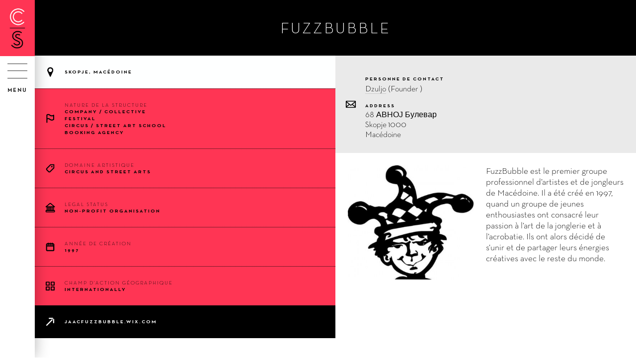

--- FILE ---
content_type: text/html; charset=utf-8
request_url: https://www.circostrada.org/fr/cshubble/element/fuzzbubble
body_size: 6795
content:
<!DOCTYPE html>
<!-- Sorry no IE7 support! -->
<!-- @see http://foundation.zurb.com/docs/index.html#basicHTMLMarkup -->
<!--[if IE 8]><html class="no-js lt-ie9" lang="fr" dir="ltr"> <![endif]-->
<!--[if gt IE 8]><!-->
<html class="no-js" lang="fr" dir="ltr">
<!--<![endif]-->
<head>
    <meta charset="utf-8" />
<link rel="shortcut icon" href="https://www.circostrada.org/sites/default/files/favicons/apple-touch-icon-180x180.png" type="image/png" />
<meta name="viewport" content="width=device-width, initial-scale=1.0" />
<meta http-equiv="ImageToolbar" content="false" />
<meta name="abstract" content="Circostrada is a European network for street arts and contemporary circus." />
<meta name="keywords" content="europe,circostrada,network,réseau,street arts,circus,arts de la rue,cirque,members,countries,france,hors les murs,developement,information,observation" />
<meta name="robots" content="follow, index" />
<meta name="rating" content="general" />
<link rel="image_src" href="https://www.circostrada.org/sites/all/themes/cs_f5theme/images/default-rs.png" />
<link rel="canonical" href="https://www.circostrada.org/fr/cshubble/element/fuzzbubble" />
<link rel="shortlink" href="https://www.circostrada.org/fr/node/759" />
<meta name="geo.position" content="48.865322;2.371136" />
<meta property="og:site_name" content="Circostrada" />
<meta property="og:type" content="non_profit" />
<meta property="og:title" content="Fuzzbubble" />
<meta property="og:url" content="https://www.circostrada.org/fr/cshubble/element/fuzzbubble" />
<meta property="og:updated_time" content="2016-08-04T11:01:51+02:00" />
<meta property="og:latitude" content="48.865322" />
<meta name="twitter:card" content="summary_large_image" />
<meta property="og:longitude" content="2.371136" />
<meta property="og:street_address" content="68, rue de la Folie Méricourt" />
<meta property="og:locality" content="Paris" />
<meta property="og:region" content="Paris" />
<meta property="og:postal_code" content="75011" />
<meta property="og:country_name" content="FRANCE" />
<meta property="og:email" content="circostradanetwork@horslesmurs.fr" />
<meta property="og:phone_number" content="+33155281002" />
<meta property="og:fax_number" content="+330155281011" />
<meta property="article:published_time" content="2016-07-18T12:12:01+02:00" />
<meta property="article:modified_time" content="2016-08-04T11:01:51+02:00" />
<meta name="msvalidate.01" content="5CA8396835371C5302112DB4437C0155" />
    <title>Fuzzbubble • Circostrada</title>
    <link rel="apple-touch-icon" sizes="180x180"
        href="/sites/all/themes/cs_f5theme/images/favicons/apple-touch-icon.png?v=yyyEav6d5A">
    <link rel="icon" type="image/png" href="/sites/all/themes/cs_f5theme/images/favicons/favicon-32x32.png?v=yyyEav6d5A"
        sizes="32x32">
    <link rel="icon" type="image/png" href="/sites/all/themes/cs_f5theme/images/favicons/favicon-16x16.png?v=yyyEav6d5A"
        sizes="16x16">
    <link rel="manifest" href="/sites/all/themes/cs_f5theme/images/favicons/manifest.json?v=yyyEav6d5A">
    <link rel="mask-icon" href="/sites/all/themes/cs_f5theme/images/favicons/safari-pinned-tab.svg?v=yyyEav6d5A"
        color="#000000">
    <link rel="shortcut icon" href="/sites/all/themes/cs_f5theme/images/favicons/favicon.ico?v=yyyEav6d5A">
    <meta name="msapplication-config"
        content="/sites/all/themes/cs_f5theme/images/favicons/browserconfig.xml?v=yyyEav6d5A">
    <link type="text/css" rel="stylesheet" href="https://www.circostrada.org/sites/default/files/css/css_kShW4RPmRstZ3SpIC-ZvVGNFVAi0WEMuCnI0ZkYIaFw.css" media="all" />
<link type="text/css" rel="stylesheet" href="https://www.circostrada.org/sites/default/files/css/css_cIb7_WwShDEyjC7TXXikGIxddzMxOdr2CK2fsyCHLxM.css" media="all" />
<link type="text/css" rel="stylesheet" href="https://www.circostrada.org/sites/default/files/css/css_Ew75GFDgmBd4GBPeiZrDGTdC_UmLbv6CqtXJFOVLjbk.css" media="all" />
<link type="text/css" rel="stylesheet" href="https://www.circostrada.org/sites/default/files/css/css_u_FC8w0uj3WuvyzxVvwK6OKenC7c4XeUdWZqmVfQc9I.css" media="all" />
    <script type="text/javascript" src="https://www.circostrada.org/sites/default/files/js/js_s7yA-hwRxnKty__ED6DuqmTMKG39xvpRyrtyCrbWH4M.js"></script>
<script type="text/javascript" src="https://www.circostrada.org/sites/default/files/js/js_K2y-yBZstsMMiBKE7B6dnG49Y-Ya0gTkHiZBci8IXcs.js"></script>
<script type="text/javascript" src="https://www.circostrada.org/sites/default/files/js/js_PcE-Y5H1BSQkUfXOtN1jBLWhia1XxPJMeTHJKKn6FB4.js"></script>
<script type="text/javascript" src="https://www.circostrada.org/sites/default/files/js/js_APQG-ZwxCd0vHAkMB-AvxQ-l4bFCD-4dW2TlUwCiCtQ.js"></script>
<script type="text/javascript">
<!--//--><![CDATA[//><!--
jQuery.extend(Drupal.settings, {"basePath":"\/","pathPrefix":"fr\/","setHasJsCookie":0,"ajaxPageState":{"theme":"cs_f5theme","theme_token":"McYxffUtIVOm3EzbLJu9LTdJB-Dh4ViNkTtyHZzorB8","js":{"sites\/all\/modules\/jquery_update\/replace\/jquery\/1.8\/jquery.min.js":1,"misc\/jquery-extend-3.4.0.js":1,"misc\/jquery-html-prefilter-3.5.0-backport.js":1,"misc\/jquery.once.js":1,"misc\/drupal.js":1,"sites\/all\/modules\/admin_menu\/admin_devel\/admin_devel.js":1,"sites\/all\/modules\/autoupload\/js\/autoupload.js":1,"public:\/\/languages\/fr_EcfcJH5Q3TEOGH0P2JmLWYiJVgfmb8P7v8Aqv-W5hew.js":1,"sites\/all\/modules\/field_group\/field_group.js":1,"sites\/all\/modules\/extlink\/js\/extlink.js":1,"sites\/all\/themes\/cs_f5theme\/dist\/js\/all.min.js":1},"css":{"modules\/system\/system.base.css":1,"modules\/system\/system.messages.css":1,"modules\/system\/system.theme.css":1,"modules\/field\/theme\/field.css":1,"sites\/all\/modules\/logintoboggan\/logintoboggan.css":1,"modules\/node\/node.css":1,"modules\/search\/search.css":1,"modules\/user\/user.css":1,"sites\/all\/modules\/extlink\/css\/extlink.css":1,"sites\/all\/modules\/views\/css\/views.css":1,"sites\/all\/modules\/ckeditor\/css\/ckeditor.css":1,"sites\/all\/modules\/ctools\/css\/ctools.css":1,"sites\/all\/modules\/getlocations\/modules\/getlocations_fields\/getlocations_fields.css":1,"sites\/all\/modules\/print\/print_ui\/css\/print_ui.theme.css":1,"modules\/locale\/locale.css":1,"sites\/all\/themes\/cs_f5theme\/dist\/css\/all.min.css":1,"sites\/all\/themes\/cs_f5theme\/dist\/css\/fred.css":1}},"field_group":{"div":"full"},"extlink":{"extTarget":"_blank","extClass":0,"extLabel":"(le lien est externe)","extImgClass":0,"extIconPlacement":"append","extSubdomains":1,"extExclude":"","extInclude":"","extCssExclude":"","extCssExplicit":"","extAlert":0,"extAlertText":"This link will take you to an external web site.","mailtoClass":0,"mailtoLabel":"(le lien envoie un courriel)","extUseFontAwesome":false}});
//--><!]]>
</script>
    <!--[if lt IE 9]>
  <script src="http://html5shiv.googlecode.com/svn/trunk/html5.js"></script>
  <![endif]-->
    <script type="text/javascript">
    var _paq = window._paq = window._paq || [];
    _paq.push(['trackPageView']);
    _paq.push(['enableLinkTracking']);
    (function() {
        var u = "https://audience.artcena.fr/";
        _paq.push(['setTrackerUrl', u + 'matomo.php']);
        _paq.push(['setSiteId', '9']);
        var d = document,
            g = d.createElement('script'),
            s = d.getElementsByTagName('script')[0];
        g.async = true;
        g.src = u + 'matomo.js';
        s.parentNode.insertBefore(g, s);
    })();
    </script>
</head>
<body class="html not-front not-logged-in no-sidebars page-node page-node- page-node-759 node-type-cs-hubble i18n-fr menuparent-neutre role-anonymous-user affichage-cs_hubble lang-fr section-cshubble" >
    <div class="skip-link">
        <a href="#main-content" class="element-invisible element-focusable">Aller au contenu principal</a>
    </div>
        
<!--.top-bar 2021 -->
<div id="menu_mobile" class="show-for-small-only">
	<div id="barre">
		<a href="/fr"><img src="/sites/all/themes/cs_f5theme/logo-mobile.png" /></a>
		<div class="bouton_menu_mobile">
			<div class="hamburger">
				<span></span>
				<span></span>
				<span></span>
				<span></span>
			</div>
		</div>
	</div>
	<div id="panel">
		<!--.l-barre -->
		<div class="top">
			<nav class="top-bar" data-topbar role="navigation">
				<section class="top-bar-section">
					  <div class="region region-barre">
    <div id="block-system-user-menu" class="block block-system left top-bar-section block-menu block-system-user-menu">

    
  <div class="content">
    <ul class="admin-menu"><li class="first last leaf"><a href="/fr/user/login" class="nodeloader login">Login</a></li>
</ul>  </div>
</div>
<div id="block-locale-language" class="block block-locale right top-bar-section block-locale-language">

    
  <div class="content">
    <ul class="language-switcher-locale-url"><li class="en first"><a href="/en/cshubble/element/fuzzbubble" class="language-link" xml:lang="en" title="Fuzzbubble">en</a></li>
<li class="fr last active"><a href="/fr/cshubble/element/fuzzbubble" class="language-link active" xml:lang="fr" title="Fuzzbubble">fr</a></li>
</ul>  </div>
</div>
  </div>
				</section>
			</nav>
		</div>
		<!--.l-barre -->
				<div class="drilldown">
			<div class="drilldown-container">
				<ul class="admin-menu"><li class="first expanded has-dropdown"><a href="/fr/missions-valeurs" class="dropdown-toggle" data-toggle="dropdown" data-target="#">À propos <span class="caret"></span></a><ul class="dropdown"><li class="first leaf"><a href="/fr/missions-valeurs">Missions et valeurs</a></li>
<li class="leaf"><a href="/fr/coordination-gouvernance">Coordination et gouvernance</a></li>
<li class="leaf"><a href="/fr/presentation">Présentation</a></li>
<li class="leaf"><a href="/fr/financeurs-partenaires">Financeurs et Partenaires</a></li>
<li class="last leaf"><a href="/fr/mentions-legales">Mentions légales</a></li>
</ul></li>
<li class="expanded has-dropdown"><a href="/fr/actions/connexions-internationales" class="dropdown-toggle" data-toggle="dropdown" data-target="#">Actions <span class="caret"></span></a><ul class="dropdown"><li class="first leaf"><a href="/fr/actions/connexions-internationales"> Connexions internationales</a></li>
<li class="leaf"><a href="/fr/actions/developpement-capacites">Développement des capacités</a></li>
<li class="leaf"><a href="/fr/actions/travail-plaidoyer">Travail de plaidoyer</a></li>
<li class="last leaf"><a href="/fr/actions-passees">Actions passées</a></li>
</ul></li>
<li class="expanded has-dropdown"><a href="/fr/members" class="dropdown-toggle" data-toggle="dropdown" data-target="#">Membres <span class="caret"></span></a><ul class="dropdown"><li class="first leaf"><a href="/fr/members">Carte</a></li>
<li class="leaf"><a href="/fr/members/list">Liste des membres</a></li>
<li class="leaf"><a href="/fr/etre-membre">Être membre</a></li>
<li class="last leaf"><a href="/fr/comment-devenir-membre">COMMENT DEVENIR MEMBRE ?</a></li>
</ul></li>
<li class="expanded has-dropdown"><a href="/fr/publications" class="dropdown-toggle" data-toggle="dropdown" data-target="#">Ressources <span class="caret"></span></a><ul class="dropdown"><li class="first leaf"><a href="/fr/publications">Publications</a></li>
<li class="leaf"><a href="/fr/blog">Blog</a></li>
<li class="leaf"><a href="/fr/ressources/medias">Médias</a></li>
<li class="last leaf"><a href="https://data.circostrada.org/" target="_blank">Circostradata</a></li>
</ul></li>
<li class="leaf"><a href="/fr/news">Actualités</a></li>
<li class="leaf"><a href="/fr/wf/fr/contact">Contact</a></li>
<li class="last leaf"><a href="/fr/wf/bounce-2026-apply-now-0">Bounce 2026 -  Apply now!</a></li>
</ul>			</div>
		</div>
		<div id="block-block-26" class="block block-block block-block-26">

    
  <div class="content">
    <div class="bloc-rs">
<div class="titre">Suivez-nous sur</div>
<ul class="liste_rs">
	<li><a class="facebook" href="https://www.facebook.com/CircostradaNetwork" target="_blank">Facebook</a></li>
	<li><a class="twitter" href="https://twitter.com/circostrada" target="_blank">Twitter</a></li>
	<li><a class="instagram" href="https://www.instagram.com/circostradanetwork/" target="_blank">Instagram</a></li>
	<li><a class="vimeo" href="https://vimeo.com/circostrada" target="_blank">Vimeo</a></li>
	<li><a class="linkedin" href="https://www.linkedin.com/company/circostrada" target="_blank">Linkedin</a></li>
</ul>
</div>

<div class="bloc-newsletter">
<a href="#" data-reveal-id="modal-newsletter">inscription à la newsletter</a>
</div>

<div class="bloc-leg">
<a href="/node/2210">mentions légales</a>
</div>  </div>
</div>
	</div>
</div>
<!--/.top-bar 2021 -->



<!--.page -->
<div role="document" class="page">



	<!--.l-header2021 -->
			<header role="banner" class="header_2021 show-for-medium-up">
			<div class="headerin">

				<!--.l-barre -->
				<div class="top">
				<nav class="top-bar" data-topbar role="navigation">
				<section class="top-bar-section">
				  <div class="region region-barre">
      <div class="region region-barre">
    <div id="block-system-user-menu" class="block block-system left top-bar-section block-menu block-system-user-menu">

    
  <div class="content">
    <ul class="admin-menu"><li class="first last leaf"><a href="/fr/user/login" class="nodeloader login">Login</a></li>
</ul>  </div>
</div>
<div id="block-locale-language" class="block block-locale right top-bar-section block-locale-language">

    
  <div class="content">
    <ul class="language-switcher-locale-url"><li class="en first"><a href="/en/cshubble/element/fuzzbubble" class="language-link" xml:lang="en" title="Fuzzbubble">en</a></li>
<li class="fr last active"><a href="/fr/cshubble/element/fuzzbubble" class="language-link active" xml:lang="fr" title="Fuzzbubble">fr</a></li>
</ul>  </div>
</div>
  </div>
  </div>
				</section>
				</nav>
				</div>
				<!--.l-barre -->

				<div class="group-logos">
					<div class="close_menu_overlay"></div>
					<div class="close_menu"></div>
					<div class="block-logo">
						<a id="logo" href="/fr"><img src="/sites/all/themes/cs_f5theme/logo.png" /></a>
					</div>
					<div class="block-logo-vertical">
						<a href="/fr"><img src="/sites/all/themes/cs_f5theme/logo-vertical.png" /></a>
					</div>
				</div>
				  <div class="region region-header-2021">
    <div id="block-block-28" class="block block-block bouton_menu block-block-28">

    
  <div class="content">
    <div class="hamburger"></div>
<div class="titre">menu</div>  </div>
</div>
<div id="block-menu-menu-menu-total" class="block block-menu block-menu-menu-menu-total">

    
  <div class="content">
    <ul class="admin-menu"><li class="first expanded has-dropdown"><a href="/fr/missions-valeurs" class="dropdown-toggle" data-toggle="dropdown" data-target="#">À propos <span class="caret"></span></a><ul class="dropdown"><li class="first leaf"><a href="/fr/missions-valeurs">Missions et valeurs</a></li>
<li class="leaf"><a href="/fr/coordination-gouvernance">Coordination et gouvernance</a></li>
<li class="leaf"><a href="/fr/presentation">Présentation</a></li>
<li class="leaf"><a href="/fr/financeurs-partenaires">Financeurs et Partenaires</a></li>
<li class="last leaf"><a href="/fr/mentions-legales">Mentions légales</a></li>
</ul></li>
<li class="expanded has-dropdown"><a href="/fr/actions/connexions-internationales" class="dropdown-toggle" data-toggle="dropdown" data-target="#">Actions <span class="caret"></span></a><ul class="dropdown"><li class="first leaf"><a href="/fr/actions/connexions-internationales"> Connexions internationales</a></li>
<li class="leaf"><a href="/fr/actions/developpement-capacites">Développement des capacités</a></li>
<li class="leaf"><a href="/fr/actions/travail-plaidoyer">Travail de plaidoyer</a></li>
<li class="last leaf"><a href="/fr/actions-passees">Actions passées</a></li>
</ul></li>
<li class="expanded has-dropdown"><a href="/fr/members" class="dropdown-toggle" data-toggle="dropdown" data-target="#">Membres <span class="caret"></span></a><ul class="dropdown"><li class="first leaf"><a href="/fr/members">Carte</a></li>
<li class="leaf"><a href="/fr/members/list">Liste des membres</a></li>
<li class="leaf"><a href="/fr/etre-membre">Être membre</a></li>
<li class="last leaf"><a href="/fr/comment-devenir-membre">COMMENT DEVENIR MEMBRE ?</a></li>
</ul></li>
<li class="expanded has-dropdown"><a href="/fr/publications" class="dropdown-toggle" data-toggle="dropdown" data-target="#">Ressources <span class="caret"></span></a><ul class="dropdown"><li class="first leaf"><a href="/fr/publications">Publications</a></li>
<li class="leaf"><a href="/fr/blog">Blog</a></li>
<li class="leaf"><a href="/fr/ressources/medias">Médias</a></li>
<li class="last leaf"><a href="https://data.circostrada.org/" target="_blank">Circostradata</a></li>
</ul></li>
<li class="leaf"><a href="/fr/news">Actualités</a></li>
<li class="leaf"><a href="/fr/wf/fr/contact">Contact</a></li>
<li class="last leaf"><a href="/fr/wf/bounce-2026-apply-now-0">Bounce 2026 -  Apply now!</a></li>
</ul>  </div>
</div>
<div id="block-block-26--2" class="block block-block block-block-26--2">

    
  <div class="content">
    <div class="bloc-rs">
<div class="titre">Suivez-nous sur</div>
<ul class="liste_rs">
	<li><a class="facebook" href="https://www.facebook.com/CircostradaNetwork" target="_blank">Facebook</a></li>
	<li><a class="twitter" href="https://twitter.com/circostrada" target="_blank">Twitter</a></li>
	<li><a class="instagram" href="https://www.instagram.com/circostradanetwork/" target="_blank">Instagram</a></li>
	<li><a class="vimeo" href="https://vimeo.com/circostrada" target="_blank">Vimeo</a></li>
	<li><a class="linkedin" href="https://www.linkedin.com/company/circostrada" target="_blank">Linkedin</a></li>
</ul>
</div>

<div class="bloc-newsletter">
<a href="#" data-reveal-id="modal-newsletter">inscription à la newsletter</a>
</div>

<div class="bloc-leg">
<a href="/node/2210">mentions légales</a>
</div>  </div>
</div>
  </div>
			</div>
		</header>
		<!--/.l-header2021 -->



	<!--.conteneur -->
	<div class="conteneur">

		<a class="ferme" href="javascript:void(0);">×</a>


		<!--.l-main -->
		<main role="main" class="main">


			<!--.l-messages -->
			
			<!--.title -->
						<!--.tabs -->
						<div id="tabs">
									</div>
			

			<!--.actions -->
			

			  <div class="region region-content">
    <div id="block-system-main" class="block block-system block-system-main">

    
  <div class="content">
    <div  about="/fr/cshubble/element/fuzzbubble" typeof="sioc:Item foaf:Document" class="zf-2col-stacked node node-cs-hubble view-mode-full  columns small-12" data-equalizer>

  
      <div class="row">
      <div class="columns large-12 group-header columns">
      <div class="titreshare"><div class="bloctitre"><h1>Fuzzbubble</h1></div></div>      </div>
    </div>
  
      <div class="row">
      <div class="columns large-6" >
      <div class="lieu">Skopje, Macédoine</div><div class="types"><div class="label-above">Nature de la structure</div><div><div class="gras">Company / Collective</div><div class="gras">Festival</div><div class="gras">Circus / Street art school</div><div class="gras">Booking agency</div></div></div><div class="discipline"><div class="label-above">Domaine artistique</div><div><div class="gras">Circus and Street arts</div></div></div><div class="legal"><div class="label-above">Legal Status</div><div><div class="gras">Non-profit organisation</div></div></div><div class="year"><div class="label-inline">Année de création</div><div><div class="gras">1997</div></div></div><div class="geo"><div class="label-above">Champ d’action géographique</div><div><div class="gras">Internationally</div></div></div><div class="lien"><a href="http://jaacfuzzbubble.wix.com/fuzzbubble" target="_blank">jaacfuzzbubble.wix.com</a></div>      </div>

      <div class="columns large-6" >
      <div class="contact"><div class="label-above gras">Personne de contact</div><a href="mailto:dzuljo@gmail.com ">Dzuljo</a> (Founder )<div class="label-above gras">Address</div><div class="location vcard"><div class="adr"><div class="street-address">68 АВНОЈ Булевар</div><span class="locality">Skopje</span>&nbsp;<span class="postal-code">1000</span><div class="country-name">Macédoine</div></div></div></div><div class="logo"><img typeof="foaf:Image" src="https://www.circostrada.org/sites/default/files/styles/width250/public/cshubble/fuzzbubble-cshubble.jpg?itok=cZWTpgmq" width="350" height="319" alt="" /></div><div class="texte"><p>FuzzBubble est le premier groupe professionnel d’artistes et de jongleurs de Macédoine. Il a été créé en 1997, quand un groupe de jeunes enthousiastes ont consacré leur passion à l’art de la jonglerie et à l’acrobatie. Ils ont alors décidé de s’unir et de partager leurs énergies créatives avec le reste du monde.</p>
</div>      </div>
    </div>
  
  
</div>

  </div>
</div>
  </div>

			<!--.pied de page -->
			<div id="pied">
				<div id="partie_1">
					<ul class='menu-pied'><li class="has-dropdown"><span class="dropdown-toggle nolink" data-toggle="dropdown" data-target="#" tabindex="0">QUI SOMMES-NOUS <span class="caret"></span></span><ul class="dropdown"><li class="first leaf"><a href="/fr/missions-valeurs">Missions et valeurs</a></li>
<li class="leaf"><a href="/fr/coordination-gouvernance">Coordination et gouvernance</a></li>
<li class="leaf"><a href="/fr/financeurs-partenaires">Financeurs et Partenaires</a></li>
<li class="last leaf"><a href="/fr/wf/fr/contact">L’équipe</a></li>
</ul></li>
<li class="has-dropdown"><span class="dropdown-toggle nolink" data-toggle="dropdown" data-target="#" tabindex="0">NOS ACTIONS <span class="caret"></span></span><ul class="dropdown"><li class="first leaf"><a href="/fr/activities">Actions</a></li>
<li class="leaf"><a href="/fr/publications">Ressources</a></li>
<li class="last leaf"><a href="/fr/news">Actualités</a></li>
</ul></li>
<li class="has-dropdown"><span class="dropdown-toggle nolink" data-toggle="dropdown" data-target="#" tabindex="0">LE RÉSEAU <span class="caret"></span></span><ul class="dropdown"><li class="first leaf"><a href="/fr/members/list">Nos membres</a></li>
<li class="last leaf"><a href="/fr/user/login">Se connecter</a></li>
</ul></li>
<li><div id="block-block-20" class="block block-block block-block-20">

    
  <div class="content">
    <div class="connect">
<div class="pied-titre">RESTONS CONNECTE.E.S</div>
<ul class="liste_rs">
	<li><a class="facebook" href="https://www.facebook.com/CircostradaNetwork" target="_blank">Facebook</a></li>
	<li><a class="twitter" href="https://twitter.com/circostrada" target="_blank">Twitter</a></li>
	<li><a class="instagram" href="https://www.instagram.com/circostradanetwork/" target="_blank">Instagram</a></li>
	<li><a class="vimeo" href="https://vimeo.com/circostrada" target="_blank">Vimeo</a></li>
	<li><a class="linkedin" href="https://www.linkedin.com/company/circostrada" target="_blank">Linkedin</a></li>
</ul>
</div>

<a href="#" class="bloc newsletter" data-reveal-id="modal-newsletter">
<div class="pied-titre">Inscrivez-vous à la newsletter !</div>
<button class="button">cliquez ici</button>
</a>

<div id="modal-newsletter" class="reveal-modal tiny" data-reveal aria-labelledby="modalTitle" aria-hidden="true" role="dialog">
 <iframe width="540" height="305" src="https://ebd20c15.sibforms.com/serve/[base64]" frameborder="0" scrolling="auto" allowfullscreen style="display: block;margin-left: auto;margin-right: auto;max-width: 100%;"></iframe>
  <a class="close-reveal-modal" aria-label="Close">&#215;</a>
</div>
  </div>
</div>
</li><li><div id="block-block-21" class="block block-block block-block-21">

    
  <div class="content">
    <div class="coordinateur">
<div class="pied-titre">Coordinateur</div>
<div class="logo">
<img src="/sites/all/themes/cs_f5theme/images/logo-artcena-2.jpg">
</div>
</div>

<div class="financeur">
<div class="pied-titre"> Financeurs</div>
<div class="logo">
<img src="/sites/all/themes/cs_f5theme/images/logo-un.jpg">
<img src="/sites/all/themes/cs_f5theme/images/logo-culture.png">
</div>
</div>  </div>
</div>
</li></ul>				</div>
			</div>


		</main>
		<!--/.l-main -->


		<!--.footer -->
		<footer id="footer">
			<div id="depart_url" style="display:none;"></div>
			<div id="depart_title" style="display:none;"></div>
			<div class="footerin small-12 columns">
			<div class='loader'><svg xmlns='http://www.w3.org/2000/svg' version='1.1' id='loader-1' x='0px' y='0px' width='40px' height='40px' viewBox='0 0 50 50' xml:space='preserve'><path fill='#ff6a00' d='M43.935 25.145c0-10.318-8.364-18.683-18.683-18.683 -10.318 0-18.683 8.365-18.683 18.683h4.068c0-8.071 6.543-14.615 14.615-14.615 8.072 0 14.615 6.543 14.615 14.615H43.935z'><animateTransform attributeType='xml' attributeName='transform' type='rotate' from='0 25 25' to='360 25 25' dur='0.6s' repeatCount='indefinite'/></path></svg></div>
			<div class="row">
			</div>
			</div>
		</footer>
		<!-- /footer -->


	</div>
	<!--/.conteneur -->


</div>
<!--/.page -->
        <!-- Chargement Google Maps API -->
<script>
  window.googleMapsReady = false;
  function initGoogleMaps() {
    window.googleMapsReady = true;
    // Re-déclencher les behaviors Drupal pour les cartes après le chargement de l'API
    if (typeof Drupal !== 'undefined' && Drupal.behaviors) {
      if (typeof Drupal.behaviors.mapMembres !== 'undefined') {
        Drupal.behaviors.mapMembres.attach(document, Drupal.settings);
      }
      if (typeof Drupal.behaviors.map !== 'undefined') {
        Drupal.behaviors.map.attach(document, Drupal.settings);
      }
    }
  }
</script>
<script async defer
  src="https://maps.googleapis.com/maps/api/js?key=AIzaSyA1Xyek1MQIvzeNGzyYWfRHilZ9sYC5hlU&libraries=places&loading=async&callback=initGoogleMaps">
</script>
    <script>
    (function($, Drupal, window, document, undefined) {
        $(document).foundation();
    })(jQuery, Drupal, this, this.document);
    </script>
</body>
</html>


--- FILE ---
content_type: text/html; charset=utf-8
request_url: https://www.google.com/recaptcha/api2/anchor?ar=1&k=6Lffs28UAAAAAOGOjPbyX-LERR0nIWHC-vJtlKGS&co=aHR0cHM6Ly9lYmQyMGMxNS5zaWJmb3Jtcy5jb206NDQz&hl=fr&v=PoyoqOPhxBO7pBk68S4YbpHZ&size=normal&anchor-ms=20000&execute-ms=30000&cb=9juva6zbrqax
body_size: 49563
content:
<!DOCTYPE HTML><html dir="ltr" lang="fr"><head><meta http-equiv="Content-Type" content="text/html; charset=UTF-8">
<meta http-equiv="X-UA-Compatible" content="IE=edge">
<title>reCAPTCHA</title>
<style type="text/css">
/* cyrillic-ext */
@font-face {
  font-family: 'Roboto';
  font-style: normal;
  font-weight: 400;
  font-stretch: 100%;
  src: url(//fonts.gstatic.com/s/roboto/v48/KFO7CnqEu92Fr1ME7kSn66aGLdTylUAMa3GUBHMdazTgWw.woff2) format('woff2');
  unicode-range: U+0460-052F, U+1C80-1C8A, U+20B4, U+2DE0-2DFF, U+A640-A69F, U+FE2E-FE2F;
}
/* cyrillic */
@font-face {
  font-family: 'Roboto';
  font-style: normal;
  font-weight: 400;
  font-stretch: 100%;
  src: url(//fonts.gstatic.com/s/roboto/v48/KFO7CnqEu92Fr1ME7kSn66aGLdTylUAMa3iUBHMdazTgWw.woff2) format('woff2');
  unicode-range: U+0301, U+0400-045F, U+0490-0491, U+04B0-04B1, U+2116;
}
/* greek-ext */
@font-face {
  font-family: 'Roboto';
  font-style: normal;
  font-weight: 400;
  font-stretch: 100%;
  src: url(//fonts.gstatic.com/s/roboto/v48/KFO7CnqEu92Fr1ME7kSn66aGLdTylUAMa3CUBHMdazTgWw.woff2) format('woff2');
  unicode-range: U+1F00-1FFF;
}
/* greek */
@font-face {
  font-family: 'Roboto';
  font-style: normal;
  font-weight: 400;
  font-stretch: 100%;
  src: url(//fonts.gstatic.com/s/roboto/v48/KFO7CnqEu92Fr1ME7kSn66aGLdTylUAMa3-UBHMdazTgWw.woff2) format('woff2');
  unicode-range: U+0370-0377, U+037A-037F, U+0384-038A, U+038C, U+038E-03A1, U+03A3-03FF;
}
/* math */
@font-face {
  font-family: 'Roboto';
  font-style: normal;
  font-weight: 400;
  font-stretch: 100%;
  src: url(//fonts.gstatic.com/s/roboto/v48/KFO7CnqEu92Fr1ME7kSn66aGLdTylUAMawCUBHMdazTgWw.woff2) format('woff2');
  unicode-range: U+0302-0303, U+0305, U+0307-0308, U+0310, U+0312, U+0315, U+031A, U+0326-0327, U+032C, U+032F-0330, U+0332-0333, U+0338, U+033A, U+0346, U+034D, U+0391-03A1, U+03A3-03A9, U+03B1-03C9, U+03D1, U+03D5-03D6, U+03F0-03F1, U+03F4-03F5, U+2016-2017, U+2034-2038, U+203C, U+2040, U+2043, U+2047, U+2050, U+2057, U+205F, U+2070-2071, U+2074-208E, U+2090-209C, U+20D0-20DC, U+20E1, U+20E5-20EF, U+2100-2112, U+2114-2115, U+2117-2121, U+2123-214F, U+2190, U+2192, U+2194-21AE, U+21B0-21E5, U+21F1-21F2, U+21F4-2211, U+2213-2214, U+2216-22FF, U+2308-230B, U+2310, U+2319, U+231C-2321, U+2336-237A, U+237C, U+2395, U+239B-23B7, U+23D0, U+23DC-23E1, U+2474-2475, U+25AF, U+25B3, U+25B7, U+25BD, U+25C1, U+25CA, U+25CC, U+25FB, U+266D-266F, U+27C0-27FF, U+2900-2AFF, U+2B0E-2B11, U+2B30-2B4C, U+2BFE, U+3030, U+FF5B, U+FF5D, U+1D400-1D7FF, U+1EE00-1EEFF;
}
/* symbols */
@font-face {
  font-family: 'Roboto';
  font-style: normal;
  font-weight: 400;
  font-stretch: 100%;
  src: url(//fonts.gstatic.com/s/roboto/v48/KFO7CnqEu92Fr1ME7kSn66aGLdTylUAMaxKUBHMdazTgWw.woff2) format('woff2');
  unicode-range: U+0001-000C, U+000E-001F, U+007F-009F, U+20DD-20E0, U+20E2-20E4, U+2150-218F, U+2190, U+2192, U+2194-2199, U+21AF, U+21E6-21F0, U+21F3, U+2218-2219, U+2299, U+22C4-22C6, U+2300-243F, U+2440-244A, U+2460-24FF, U+25A0-27BF, U+2800-28FF, U+2921-2922, U+2981, U+29BF, U+29EB, U+2B00-2BFF, U+4DC0-4DFF, U+FFF9-FFFB, U+10140-1018E, U+10190-1019C, U+101A0, U+101D0-101FD, U+102E0-102FB, U+10E60-10E7E, U+1D2C0-1D2D3, U+1D2E0-1D37F, U+1F000-1F0FF, U+1F100-1F1AD, U+1F1E6-1F1FF, U+1F30D-1F30F, U+1F315, U+1F31C, U+1F31E, U+1F320-1F32C, U+1F336, U+1F378, U+1F37D, U+1F382, U+1F393-1F39F, U+1F3A7-1F3A8, U+1F3AC-1F3AF, U+1F3C2, U+1F3C4-1F3C6, U+1F3CA-1F3CE, U+1F3D4-1F3E0, U+1F3ED, U+1F3F1-1F3F3, U+1F3F5-1F3F7, U+1F408, U+1F415, U+1F41F, U+1F426, U+1F43F, U+1F441-1F442, U+1F444, U+1F446-1F449, U+1F44C-1F44E, U+1F453, U+1F46A, U+1F47D, U+1F4A3, U+1F4B0, U+1F4B3, U+1F4B9, U+1F4BB, U+1F4BF, U+1F4C8-1F4CB, U+1F4D6, U+1F4DA, U+1F4DF, U+1F4E3-1F4E6, U+1F4EA-1F4ED, U+1F4F7, U+1F4F9-1F4FB, U+1F4FD-1F4FE, U+1F503, U+1F507-1F50B, U+1F50D, U+1F512-1F513, U+1F53E-1F54A, U+1F54F-1F5FA, U+1F610, U+1F650-1F67F, U+1F687, U+1F68D, U+1F691, U+1F694, U+1F698, U+1F6AD, U+1F6B2, U+1F6B9-1F6BA, U+1F6BC, U+1F6C6-1F6CF, U+1F6D3-1F6D7, U+1F6E0-1F6EA, U+1F6F0-1F6F3, U+1F6F7-1F6FC, U+1F700-1F7FF, U+1F800-1F80B, U+1F810-1F847, U+1F850-1F859, U+1F860-1F887, U+1F890-1F8AD, U+1F8B0-1F8BB, U+1F8C0-1F8C1, U+1F900-1F90B, U+1F93B, U+1F946, U+1F984, U+1F996, U+1F9E9, U+1FA00-1FA6F, U+1FA70-1FA7C, U+1FA80-1FA89, U+1FA8F-1FAC6, U+1FACE-1FADC, U+1FADF-1FAE9, U+1FAF0-1FAF8, U+1FB00-1FBFF;
}
/* vietnamese */
@font-face {
  font-family: 'Roboto';
  font-style: normal;
  font-weight: 400;
  font-stretch: 100%;
  src: url(//fonts.gstatic.com/s/roboto/v48/KFO7CnqEu92Fr1ME7kSn66aGLdTylUAMa3OUBHMdazTgWw.woff2) format('woff2');
  unicode-range: U+0102-0103, U+0110-0111, U+0128-0129, U+0168-0169, U+01A0-01A1, U+01AF-01B0, U+0300-0301, U+0303-0304, U+0308-0309, U+0323, U+0329, U+1EA0-1EF9, U+20AB;
}
/* latin-ext */
@font-face {
  font-family: 'Roboto';
  font-style: normal;
  font-weight: 400;
  font-stretch: 100%;
  src: url(//fonts.gstatic.com/s/roboto/v48/KFO7CnqEu92Fr1ME7kSn66aGLdTylUAMa3KUBHMdazTgWw.woff2) format('woff2');
  unicode-range: U+0100-02BA, U+02BD-02C5, U+02C7-02CC, U+02CE-02D7, U+02DD-02FF, U+0304, U+0308, U+0329, U+1D00-1DBF, U+1E00-1E9F, U+1EF2-1EFF, U+2020, U+20A0-20AB, U+20AD-20C0, U+2113, U+2C60-2C7F, U+A720-A7FF;
}
/* latin */
@font-face {
  font-family: 'Roboto';
  font-style: normal;
  font-weight: 400;
  font-stretch: 100%;
  src: url(//fonts.gstatic.com/s/roboto/v48/KFO7CnqEu92Fr1ME7kSn66aGLdTylUAMa3yUBHMdazQ.woff2) format('woff2');
  unicode-range: U+0000-00FF, U+0131, U+0152-0153, U+02BB-02BC, U+02C6, U+02DA, U+02DC, U+0304, U+0308, U+0329, U+2000-206F, U+20AC, U+2122, U+2191, U+2193, U+2212, U+2215, U+FEFF, U+FFFD;
}
/* cyrillic-ext */
@font-face {
  font-family: 'Roboto';
  font-style: normal;
  font-weight: 500;
  font-stretch: 100%;
  src: url(//fonts.gstatic.com/s/roboto/v48/KFO7CnqEu92Fr1ME7kSn66aGLdTylUAMa3GUBHMdazTgWw.woff2) format('woff2');
  unicode-range: U+0460-052F, U+1C80-1C8A, U+20B4, U+2DE0-2DFF, U+A640-A69F, U+FE2E-FE2F;
}
/* cyrillic */
@font-face {
  font-family: 'Roboto';
  font-style: normal;
  font-weight: 500;
  font-stretch: 100%;
  src: url(//fonts.gstatic.com/s/roboto/v48/KFO7CnqEu92Fr1ME7kSn66aGLdTylUAMa3iUBHMdazTgWw.woff2) format('woff2');
  unicode-range: U+0301, U+0400-045F, U+0490-0491, U+04B0-04B1, U+2116;
}
/* greek-ext */
@font-face {
  font-family: 'Roboto';
  font-style: normal;
  font-weight: 500;
  font-stretch: 100%;
  src: url(//fonts.gstatic.com/s/roboto/v48/KFO7CnqEu92Fr1ME7kSn66aGLdTylUAMa3CUBHMdazTgWw.woff2) format('woff2');
  unicode-range: U+1F00-1FFF;
}
/* greek */
@font-face {
  font-family: 'Roboto';
  font-style: normal;
  font-weight: 500;
  font-stretch: 100%;
  src: url(//fonts.gstatic.com/s/roboto/v48/KFO7CnqEu92Fr1ME7kSn66aGLdTylUAMa3-UBHMdazTgWw.woff2) format('woff2');
  unicode-range: U+0370-0377, U+037A-037F, U+0384-038A, U+038C, U+038E-03A1, U+03A3-03FF;
}
/* math */
@font-face {
  font-family: 'Roboto';
  font-style: normal;
  font-weight: 500;
  font-stretch: 100%;
  src: url(//fonts.gstatic.com/s/roboto/v48/KFO7CnqEu92Fr1ME7kSn66aGLdTylUAMawCUBHMdazTgWw.woff2) format('woff2');
  unicode-range: U+0302-0303, U+0305, U+0307-0308, U+0310, U+0312, U+0315, U+031A, U+0326-0327, U+032C, U+032F-0330, U+0332-0333, U+0338, U+033A, U+0346, U+034D, U+0391-03A1, U+03A3-03A9, U+03B1-03C9, U+03D1, U+03D5-03D6, U+03F0-03F1, U+03F4-03F5, U+2016-2017, U+2034-2038, U+203C, U+2040, U+2043, U+2047, U+2050, U+2057, U+205F, U+2070-2071, U+2074-208E, U+2090-209C, U+20D0-20DC, U+20E1, U+20E5-20EF, U+2100-2112, U+2114-2115, U+2117-2121, U+2123-214F, U+2190, U+2192, U+2194-21AE, U+21B0-21E5, U+21F1-21F2, U+21F4-2211, U+2213-2214, U+2216-22FF, U+2308-230B, U+2310, U+2319, U+231C-2321, U+2336-237A, U+237C, U+2395, U+239B-23B7, U+23D0, U+23DC-23E1, U+2474-2475, U+25AF, U+25B3, U+25B7, U+25BD, U+25C1, U+25CA, U+25CC, U+25FB, U+266D-266F, U+27C0-27FF, U+2900-2AFF, U+2B0E-2B11, U+2B30-2B4C, U+2BFE, U+3030, U+FF5B, U+FF5D, U+1D400-1D7FF, U+1EE00-1EEFF;
}
/* symbols */
@font-face {
  font-family: 'Roboto';
  font-style: normal;
  font-weight: 500;
  font-stretch: 100%;
  src: url(//fonts.gstatic.com/s/roboto/v48/KFO7CnqEu92Fr1ME7kSn66aGLdTylUAMaxKUBHMdazTgWw.woff2) format('woff2');
  unicode-range: U+0001-000C, U+000E-001F, U+007F-009F, U+20DD-20E0, U+20E2-20E4, U+2150-218F, U+2190, U+2192, U+2194-2199, U+21AF, U+21E6-21F0, U+21F3, U+2218-2219, U+2299, U+22C4-22C6, U+2300-243F, U+2440-244A, U+2460-24FF, U+25A0-27BF, U+2800-28FF, U+2921-2922, U+2981, U+29BF, U+29EB, U+2B00-2BFF, U+4DC0-4DFF, U+FFF9-FFFB, U+10140-1018E, U+10190-1019C, U+101A0, U+101D0-101FD, U+102E0-102FB, U+10E60-10E7E, U+1D2C0-1D2D3, U+1D2E0-1D37F, U+1F000-1F0FF, U+1F100-1F1AD, U+1F1E6-1F1FF, U+1F30D-1F30F, U+1F315, U+1F31C, U+1F31E, U+1F320-1F32C, U+1F336, U+1F378, U+1F37D, U+1F382, U+1F393-1F39F, U+1F3A7-1F3A8, U+1F3AC-1F3AF, U+1F3C2, U+1F3C4-1F3C6, U+1F3CA-1F3CE, U+1F3D4-1F3E0, U+1F3ED, U+1F3F1-1F3F3, U+1F3F5-1F3F7, U+1F408, U+1F415, U+1F41F, U+1F426, U+1F43F, U+1F441-1F442, U+1F444, U+1F446-1F449, U+1F44C-1F44E, U+1F453, U+1F46A, U+1F47D, U+1F4A3, U+1F4B0, U+1F4B3, U+1F4B9, U+1F4BB, U+1F4BF, U+1F4C8-1F4CB, U+1F4D6, U+1F4DA, U+1F4DF, U+1F4E3-1F4E6, U+1F4EA-1F4ED, U+1F4F7, U+1F4F9-1F4FB, U+1F4FD-1F4FE, U+1F503, U+1F507-1F50B, U+1F50D, U+1F512-1F513, U+1F53E-1F54A, U+1F54F-1F5FA, U+1F610, U+1F650-1F67F, U+1F687, U+1F68D, U+1F691, U+1F694, U+1F698, U+1F6AD, U+1F6B2, U+1F6B9-1F6BA, U+1F6BC, U+1F6C6-1F6CF, U+1F6D3-1F6D7, U+1F6E0-1F6EA, U+1F6F0-1F6F3, U+1F6F7-1F6FC, U+1F700-1F7FF, U+1F800-1F80B, U+1F810-1F847, U+1F850-1F859, U+1F860-1F887, U+1F890-1F8AD, U+1F8B0-1F8BB, U+1F8C0-1F8C1, U+1F900-1F90B, U+1F93B, U+1F946, U+1F984, U+1F996, U+1F9E9, U+1FA00-1FA6F, U+1FA70-1FA7C, U+1FA80-1FA89, U+1FA8F-1FAC6, U+1FACE-1FADC, U+1FADF-1FAE9, U+1FAF0-1FAF8, U+1FB00-1FBFF;
}
/* vietnamese */
@font-face {
  font-family: 'Roboto';
  font-style: normal;
  font-weight: 500;
  font-stretch: 100%;
  src: url(//fonts.gstatic.com/s/roboto/v48/KFO7CnqEu92Fr1ME7kSn66aGLdTylUAMa3OUBHMdazTgWw.woff2) format('woff2');
  unicode-range: U+0102-0103, U+0110-0111, U+0128-0129, U+0168-0169, U+01A0-01A1, U+01AF-01B0, U+0300-0301, U+0303-0304, U+0308-0309, U+0323, U+0329, U+1EA0-1EF9, U+20AB;
}
/* latin-ext */
@font-face {
  font-family: 'Roboto';
  font-style: normal;
  font-weight: 500;
  font-stretch: 100%;
  src: url(//fonts.gstatic.com/s/roboto/v48/KFO7CnqEu92Fr1ME7kSn66aGLdTylUAMa3KUBHMdazTgWw.woff2) format('woff2');
  unicode-range: U+0100-02BA, U+02BD-02C5, U+02C7-02CC, U+02CE-02D7, U+02DD-02FF, U+0304, U+0308, U+0329, U+1D00-1DBF, U+1E00-1E9F, U+1EF2-1EFF, U+2020, U+20A0-20AB, U+20AD-20C0, U+2113, U+2C60-2C7F, U+A720-A7FF;
}
/* latin */
@font-face {
  font-family: 'Roboto';
  font-style: normal;
  font-weight: 500;
  font-stretch: 100%;
  src: url(//fonts.gstatic.com/s/roboto/v48/KFO7CnqEu92Fr1ME7kSn66aGLdTylUAMa3yUBHMdazQ.woff2) format('woff2');
  unicode-range: U+0000-00FF, U+0131, U+0152-0153, U+02BB-02BC, U+02C6, U+02DA, U+02DC, U+0304, U+0308, U+0329, U+2000-206F, U+20AC, U+2122, U+2191, U+2193, U+2212, U+2215, U+FEFF, U+FFFD;
}
/* cyrillic-ext */
@font-face {
  font-family: 'Roboto';
  font-style: normal;
  font-weight: 900;
  font-stretch: 100%;
  src: url(//fonts.gstatic.com/s/roboto/v48/KFO7CnqEu92Fr1ME7kSn66aGLdTylUAMa3GUBHMdazTgWw.woff2) format('woff2');
  unicode-range: U+0460-052F, U+1C80-1C8A, U+20B4, U+2DE0-2DFF, U+A640-A69F, U+FE2E-FE2F;
}
/* cyrillic */
@font-face {
  font-family: 'Roboto';
  font-style: normal;
  font-weight: 900;
  font-stretch: 100%;
  src: url(//fonts.gstatic.com/s/roboto/v48/KFO7CnqEu92Fr1ME7kSn66aGLdTylUAMa3iUBHMdazTgWw.woff2) format('woff2');
  unicode-range: U+0301, U+0400-045F, U+0490-0491, U+04B0-04B1, U+2116;
}
/* greek-ext */
@font-face {
  font-family: 'Roboto';
  font-style: normal;
  font-weight: 900;
  font-stretch: 100%;
  src: url(//fonts.gstatic.com/s/roboto/v48/KFO7CnqEu92Fr1ME7kSn66aGLdTylUAMa3CUBHMdazTgWw.woff2) format('woff2');
  unicode-range: U+1F00-1FFF;
}
/* greek */
@font-face {
  font-family: 'Roboto';
  font-style: normal;
  font-weight: 900;
  font-stretch: 100%;
  src: url(//fonts.gstatic.com/s/roboto/v48/KFO7CnqEu92Fr1ME7kSn66aGLdTylUAMa3-UBHMdazTgWw.woff2) format('woff2');
  unicode-range: U+0370-0377, U+037A-037F, U+0384-038A, U+038C, U+038E-03A1, U+03A3-03FF;
}
/* math */
@font-face {
  font-family: 'Roboto';
  font-style: normal;
  font-weight: 900;
  font-stretch: 100%;
  src: url(//fonts.gstatic.com/s/roboto/v48/KFO7CnqEu92Fr1ME7kSn66aGLdTylUAMawCUBHMdazTgWw.woff2) format('woff2');
  unicode-range: U+0302-0303, U+0305, U+0307-0308, U+0310, U+0312, U+0315, U+031A, U+0326-0327, U+032C, U+032F-0330, U+0332-0333, U+0338, U+033A, U+0346, U+034D, U+0391-03A1, U+03A3-03A9, U+03B1-03C9, U+03D1, U+03D5-03D6, U+03F0-03F1, U+03F4-03F5, U+2016-2017, U+2034-2038, U+203C, U+2040, U+2043, U+2047, U+2050, U+2057, U+205F, U+2070-2071, U+2074-208E, U+2090-209C, U+20D0-20DC, U+20E1, U+20E5-20EF, U+2100-2112, U+2114-2115, U+2117-2121, U+2123-214F, U+2190, U+2192, U+2194-21AE, U+21B0-21E5, U+21F1-21F2, U+21F4-2211, U+2213-2214, U+2216-22FF, U+2308-230B, U+2310, U+2319, U+231C-2321, U+2336-237A, U+237C, U+2395, U+239B-23B7, U+23D0, U+23DC-23E1, U+2474-2475, U+25AF, U+25B3, U+25B7, U+25BD, U+25C1, U+25CA, U+25CC, U+25FB, U+266D-266F, U+27C0-27FF, U+2900-2AFF, U+2B0E-2B11, U+2B30-2B4C, U+2BFE, U+3030, U+FF5B, U+FF5D, U+1D400-1D7FF, U+1EE00-1EEFF;
}
/* symbols */
@font-face {
  font-family: 'Roboto';
  font-style: normal;
  font-weight: 900;
  font-stretch: 100%;
  src: url(//fonts.gstatic.com/s/roboto/v48/KFO7CnqEu92Fr1ME7kSn66aGLdTylUAMaxKUBHMdazTgWw.woff2) format('woff2');
  unicode-range: U+0001-000C, U+000E-001F, U+007F-009F, U+20DD-20E0, U+20E2-20E4, U+2150-218F, U+2190, U+2192, U+2194-2199, U+21AF, U+21E6-21F0, U+21F3, U+2218-2219, U+2299, U+22C4-22C6, U+2300-243F, U+2440-244A, U+2460-24FF, U+25A0-27BF, U+2800-28FF, U+2921-2922, U+2981, U+29BF, U+29EB, U+2B00-2BFF, U+4DC0-4DFF, U+FFF9-FFFB, U+10140-1018E, U+10190-1019C, U+101A0, U+101D0-101FD, U+102E0-102FB, U+10E60-10E7E, U+1D2C0-1D2D3, U+1D2E0-1D37F, U+1F000-1F0FF, U+1F100-1F1AD, U+1F1E6-1F1FF, U+1F30D-1F30F, U+1F315, U+1F31C, U+1F31E, U+1F320-1F32C, U+1F336, U+1F378, U+1F37D, U+1F382, U+1F393-1F39F, U+1F3A7-1F3A8, U+1F3AC-1F3AF, U+1F3C2, U+1F3C4-1F3C6, U+1F3CA-1F3CE, U+1F3D4-1F3E0, U+1F3ED, U+1F3F1-1F3F3, U+1F3F5-1F3F7, U+1F408, U+1F415, U+1F41F, U+1F426, U+1F43F, U+1F441-1F442, U+1F444, U+1F446-1F449, U+1F44C-1F44E, U+1F453, U+1F46A, U+1F47D, U+1F4A3, U+1F4B0, U+1F4B3, U+1F4B9, U+1F4BB, U+1F4BF, U+1F4C8-1F4CB, U+1F4D6, U+1F4DA, U+1F4DF, U+1F4E3-1F4E6, U+1F4EA-1F4ED, U+1F4F7, U+1F4F9-1F4FB, U+1F4FD-1F4FE, U+1F503, U+1F507-1F50B, U+1F50D, U+1F512-1F513, U+1F53E-1F54A, U+1F54F-1F5FA, U+1F610, U+1F650-1F67F, U+1F687, U+1F68D, U+1F691, U+1F694, U+1F698, U+1F6AD, U+1F6B2, U+1F6B9-1F6BA, U+1F6BC, U+1F6C6-1F6CF, U+1F6D3-1F6D7, U+1F6E0-1F6EA, U+1F6F0-1F6F3, U+1F6F7-1F6FC, U+1F700-1F7FF, U+1F800-1F80B, U+1F810-1F847, U+1F850-1F859, U+1F860-1F887, U+1F890-1F8AD, U+1F8B0-1F8BB, U+1F8C0-1F8C1, U+1F900-1F90B, U+1F93B, U+1F946, U+1F984, U+1F996, U+1F9E9, U+1FA00-1FA6F, U+1FA70-1FA7C, U+1FA80-1FA89, U+1FA8F-1FAC6, U+1FACE-1FADC, U+1FADF-1FAE9, U+1FAF0-1FAF8, U+1FB00-1FBFF;
}
/* vietnamese */
@font-face {
  font-family: 'Roboto';
  font-style: normal;
  font-weight: 900;
  font-stretch: 100%;
  src: url(//fonts.gstatic.com/s/roboto/v48/KFO7CnqEu92Fr1ME7kSn66aGLdTylUAMa3OUBHMdazTgWw.woff2) format('woff2');
  unicode-range: U+0102-0103, U+0110-0111, U+0128-0129, U+0168-0169, U+01A0-01A1, U+01AF-01B0, U+0300-0301, U+0303-0304, U+0308-0309, U+0323, U+0329, U+1EA0-1EF9, U+20AB;
}
/* latin-ext */
@font-face {
  font-family: 'Roboto';
  font-style: normal;
  font-weight: 900;
  font-stretch: 100%;
  src: url(//fonts.gstatic.com/s/roboto/v48/KFO7CnqEu92Fr1ME7kSn66aGLdTylUAMa3KUBHMdazTgWw.woff2) format('woff2');
  unicode-range: U+0100-02BA, U+02BD-02C5, U+02C7-02CC, U+02CE-02D7, U+02DD-02FF, U+0304, U+0308, U+0329, U+1D00-1DBF, U+1E00-1E9F, U+1EF2-1EFF, U+2020, U+20A0-20AB, U+20AD-20C0, U+2113, U+2C60-2C7F, U+A720-A7FF;
}
/* latin */
@font-face {
  font-family: 'Roboto';
  font-style: normal;
  font-weight: 900;
  font-stretch: 100%;
  src: url(//fonts.gstatic.com/s/roboto/v48/KFO7CnqEu92Fr1ME7kSn66aGLdTylUAMa3yUBHMdazQ.woff2) format('woff2');
  unicode-range: U+0000-00FF, U+0131, U+0152-0153, U+02BB-02BC, U+02C6, U+02DA, U+02DC, U+0304, U+0308, U+0329, U+2000-206F, U+20AC, U+2122, U+2191, U+2193, U+2212, U+2215, U+FEFF, U+FFFD;
}

</style>
<link rel="stylesheet" type="text/css" href="https://www.gstatic.com/recaptcha/releases/PoyoqOPhxBO7pBk68S4YbpHZ/styles__ltr.css">
<script nonce="zB37pf6aEBmrmUl-9tvRjw" type="text/javascript">window['__recaptcha_api'] = 'https://www.google.com/recaptcha/api2/';</script>
<script type="text/javascript" src="https://www.gstatic.com/recaptcha/releases/PoyoqOPhxBO7pBk68S4YbpHZ/recaptcha__fr.js" nonce="zB37pf6aEBmrmUl-9tvRjw">
      
    </script></head>
<body><div id="rc-anchor-alert" class="rc-anchor-alert"></div>
<input type="hidden" id="recaptcha-token" value="[base64]">
<script type="text/javascript" nonce="zB37pf6aEBmrmUl-9tvRjw">
      recaptcha.anchor.Main.init("[\x22ainput\x22,[\x22bgdata\x22,\x22\x22,\[base64]/[base64]/[base64]/bmV3IHJbeF0oY1swXSk6RT09Mj9uZXcgclt4XShjWzBdLGNbMV0pOkU9PTM/bmV3IHJbeF0oY1swXSxjWzFdLGNbMl0pOkU9PTQ/[base64]/[base64]/[base64]/[base64]/[base64]/[base64]/[base64]/[base64]\x22,\[base64]\\u003d\\u003d\x22,\[base64]/w5JPwrLCpcKtw6Anw7MBFsOLDwZQw5FnaMOBwrJowqg5wrfDpMKowrzCnivCsMKJVsK9GFx2UGhYHMOqbcOIw7d8w6TDicKVwpvCkcKiworCvl98XDAWMXBjUyt6w7/CpcKvOcOmfxXDoUDDosOywo/DmzLDlsOvwqpdJTPDoyVEwpF7CMOTw6Ujwp9MDmnDnMOzUsOUwopmbhA1w6DDt8OsMSXDh8Ofw5XDqwrDg8KQLVsywpljw705RsOhwoh+YHfChT1Uw5oBS8OiZW7CnRzCqC3Cr3VkGMKQGMK9a8OLCcOQccO/[base64]/DlCnDrMOPw5vDlcKASsK+Ykt8ehbDqcKJBTfDgAwXwqXCgmpWw7YbQEBGcDVIwp7ChcKmOysKw4rCll1uw44bwr7Cr8OlYQzDvsKYwofCrUHDqwF7w6TCosKHKsKvw4bCicO0w71gwoZwBcOBEcKgE8ORwp/Cv8KBw7HDnWjChD7DqMOVYcKww6rCiMKpDcO4woIIeCbCuT/[base64]/w65CwpHDjx7DilkqJQoZcVHDvMKFw6IeRmM2w6XDncKww5TCjF3Dn8OEfmUXwrfDnTEHIsKewovDpsOLUcOwL8OSwoXDmnp3MXHDpzzDq8O/wpbDmWvCosOOfmXDisObw6gEcl/CqEPDtSnDqy7CjgETwrHDtWJxNxIzc8KbEzceXwnCvsKveFIUXsOxPcONwp4owrhlbcKDSV8Sw7HCtsKHCTzDjcKRB8Opw6R4wrwxXDBDwqLCvz7DojdBw5p4w4AcBsO/[base64]/DmhTDugrDk3nDvBzCqFrDtggHZ3TDlAwubTpzF8KOSTHDucKGwpXDisKkwrJywosaw4DDpVPCmE91dsKhGRQrKhLCtMOmFz/DpcOIwr/DjAhcLATDjsOqwrtAKsOYwoZcwqhxPMOCOUsWHsKewqg0a1o/[base64]/Cs8OPwoDDhGrDucOpwrdKe8KBVlXCnMKUUmlXw6XClUDCmMKnOcKuWVlXADnDvcO3w5/[base64]/PH/Cqmh6wrYsZDHCpgzCu8OvwpNGw6hFD8KXGsK3esOJUsOzw6fDh8OLw5nCt0oJw7kLDGVKeiU4AcKpb8KJC8KXcMOoUi8owoM0wrrCgcKEG8OOXMOHwrFVNsOwwocbw6fChcOCwpN0w6k/wrnDqyMTfy7Dh8OOccKewqvDnsK6F8KAVMOgA3/Dg8KMw5vCgDN6wqbDlMKfHsOsw6waO8Ofw6rCvA96M3MCwoYFYVjCg0tew7TCpsKywr4EwqHDrsOiwrzCmsKlCE/CpGfCvAHDr8KZw5ZpQMKhcsKpwoNmOz/CpGfCpW0ewoZ3ISfChcKuw47DnQANLQd7woZuwoxBw5ZKFDvDmEbDk2RFwoNSw5wLw6ZUw73DrEbDvMKtwrLDvcKzUxsYw5XDgCzDucKPwqHClxDCvkcGXGZSw5/[base64]/PcKew7vDmMKUwqLDvMOkwoTCpMKhOMOUwqTChgTCvsKywq4qeMKDDWhewp7CucOYw5PDniLDg1JQw6bDn2wVw75nw5XCncOhPS7CkMOcw7lxwpnCg20iUw7CkmLDucKxw63CosKzFsKuw759Q8Oaw6/CjMOwXB7DhlXCk2tXwpbDmx/[base64]/[base64]/[base64]/[base64]/DqlDDpVhHfBzClMKXw5LDocOXXB7Dml/Cl2rDhSHCksKxY8K9C8OwwoMULsOfwpN6ScOuw7U9Q8K0w4pAbFJoU2TCuMOPEB3CinnDkE3DgCXDmERsD8KkaQw1w63DiMKow6lOwpNWVMOSdCrDpQbCtcKywqcpSQDDsMKEwoFlX8OMwonDpsKdYcOKwpHClC02wo/Dq2Z8LMOtwpDClMOTGcK3d8OVw5QiUMKDw7pjcMK/[base64]/[base64]/DlMKDEsK1GcOsE8KRBUhJw6BZRXjCn37DnsK+wrvCl8OSw6xPHlnCrcONc1vCjFVsF0heN8KHBMOKRsKaw7zClBPDusO3w5zDhEAxCwprw6PDvcKwc8OwIsKXwoc9wqDCocKgeMKdwpF5wo7DnjodHTpRw67Dh3ZyNcOZw6wKwp7DqMOYRDtZcMKQMnbCqh/DsMOFMMKrAiTCpsOXwobDqBfDrsK/[base64]/CqGZRw4k6KsKJLiLCjsKkwrzCtMOtacKtW8KNC2Ecw6xqwoIoD8KLw63Cn3TDrghiMsK2AsOiwq/CkMKAwr/Cp8OEwr/Ci8KEaMOkGgENA8K8Ny3Dp8O5w7lKSREXEVvDvMOrw5/Doz8ew75lw5FReUHClMKww5rCmsOIw7xyLsKkw7XCn1/Dv8OwABITw4fCuUogJcK3w4ZDw6YgccKGYxtgXE82w5hCwpbCpAkLw4/DiMKuDmfDtcKnw5XDpcKDwovCscKuwrs2wphew6HDvXJYwqPDmlIdwqDDocKuwrNQwp3CjgEGwr/ClX3CgsKzwrUJw64kWMO3JBdNw4bCmxzCo3HDkQHDvkvCgMKuEwRAw61ew6vCvzfCrMOKw74KwopLIMOiwpPDj8KrwqLCoCd0wrTDq8OmTDEbwprCkCwMN1Fpw5zDjEo7FzXCjxzCrDDCi8OMwojCllrDo0fCjcK4DmgNwrDDhcOMw5bDvsONFsOCwpwrFQ/DoRMMw57DoV8mf8KRbcKbCzDCmcOQf8OlY8KNwoJaw7rClHfCl8KgZsKUSMOjwpMEL8OXw6BGwpDDjsOHdU01csKjw7RkXsKhbjzDpMO4wpZUY8OBw6fDmB/CqCUMwpACwpJSfcKobcKmECvDhwNJKsO9wqnDkcOHw6bDtcKIw5jDpwnCj3/CjcKowoPDgsOcw5vDj3XDg8KTSMOcYFjDtMKpwo/[base64]/DncOVw4nCiDfCuiJUbRvCpgMVw7tIw7s3wo/CoQXDsB/DnMKxCcOnwohNw73Du8KZwoPCvEZ+X8OsN8KPw5PDpcO5ATo1e33CkWMtwpzDun5ww4PCmlHCsnkNw591KW7Cj8OowrwQw7jDiVVsQcK1AMOXQ8OkTw8GNMKjSMKZwpVRWFvDv1jCmMOYXmNkKV9twoEfBMKvw7lmw5nChGlew5/CjhLDpsKWw6HCugHDtD3CiRdzwrjDhS4gasOlIlDCrhzDrcKIw7o8DClwwpAUOcOlaMKWG0o6Nl3CuFLChMKYJMOsM8ObdG/CisKQScKZYmbCtxfCk8KaBcO5wpbDiT8uZhoJwpzDvcK4w67DpcOQw77CucKdeQNSw4nDoVjDp8Opwq8JaW/[base64]/CmsOgwpHCjcOHSQdgPD0eI1cLw6XDrX8bI8OiwpILw5ppfsOVTcKnfsKIwqPDuMKgccKowqnCl8KYwr01wpYCwrdrC8KkSAVBwoDCksOgwrLCl8Onwr/Dn3jDvmjDnsOow6IbwqrClcOARcK8wpokVcOBwqDDoRUGUMO/wrw0w5RcwoHCucKcw7w8M8K6DcKawrvDsA3CrEXDrSZGfS0OM1LCvMKDFsONC31tL0/DijZSDy06w6g3YE7DtgE4Gy3CrwF7wqNwwqw6EcOLZMOKwqHDiMObYcK1w4kTGnkdSsKswqbDscOrwpVcw4ohw4rDtcKpRcO/wrsCV8O6wpIqw5vCn8O3w4psDMKAK8OXdcOEwoRaw6hKwpVBwq7Cqy0bw5HCjcKow519K8K+ACHDuMKSdC3CqlLDjMOFwrzDjCh+w7jCuMKGVMOKfcKHw5E0eSBcwqjDgcKvwqsMT1bDgMKvwrPCnyIfw5vDs8K5dFLDqMOFI2TCrMObFhPCqhM/w6TCrSjDoWtVwqVPOcK9E29SwrfCosKVw67DmMKawrbDq01qF8Kow5bDs8K/NUlmw7bDo3tRw63DiFdAw7XDt8O2K0rDi07CoMK3KR5pw7nCsMOjw50QwpfCgMOfw75xw6/DjsKoLkt8fANVLsK2w7XDslUTw7sVBEfDosOubMKkO8ORZCwywrfDlBtewpTCqR3Do8Orw7kvZcK8wrtfXsOlZ8Kzw6JUw7DCk8KBRA/[base64]/CpcKEwqbDoxt3wrhbw4zCvMKFwrMoSsOWw4zCuinCi3DDnsK1w6NMTcKSwqAkw7bDk8KBwqrCqAvCmho2N8KawrRHS8KgOcK/VzlOe3Vxw6zDpsKwaWcLV8OHwoQhw5QGw6M9FBFNTBIkL8KGN8KUwp7Ci8OewqLCrSHCpsOCH8KAWMKnLsKsw5bCmcKBw73Cvm7Cti4jC1JuTw3Do8OGRsO7EMKmDMKFwqAKC0lFXknCgBrCq1dKwq/DmWE/JMKMwrjDgcKVwpxtw7hywofDocKTwr3CmsOUE8Kcw5HDlcKJwp0FdGnCrcKmw6nCusOHEHvDkcOzwrzDnsOKCQzDpwAAwoxKIMKAwofDmmZnw5QhHMOAWWUCaHZjwq3DuBtwFsOvTcOALipmQDgVN8OAw43CgcK/c8KTPC1uIVrCozk2UzPCr8Kuwr7CpEfCqnzDtcOTw6TClifDmBrCkcONCsKRE8KOwpzCscOIFMK4X8O0w7DCtRbCh2DCv1cpw4nCkMKzLApZwo/DnSJuwqUew45zwp9eJF0Rwokhw61pXSRra2PCmGzDicOuVj53wotBXy/[base64]/wpZNwqTDslFVcx3Cr8OAOA1yw4/CrMK/Czkhw63CkGzCiloICxDCsFANOhbDvE7Chz9jLWPCi8K+w7XCnhfClk4PGsOdw6s7FMOpwoYtw5/[base64]/DhhnDq2cIJ8OtIzTDrMOjwrDCp10ZwqbDugxtHcOPcFw5VXnCoMKsw6ZnfS3DsMOXwrzCgMO4wqYLwozDhsOyw4nDkWXDr8KYw7bDtCvCgMKuwrLDrsOQA0/[base64]/Dt33Cg8OWZcOgAFLDsMOIWsOcw6lsOQbCh3LDlRzDryIAwqDClB0dwrLCj8Kiwq5FwpxfBXHDjMKowrwMHUICXsKAwpvDj8KZAMOhRMKvw5oYB8OTw6vDlMKVDhZVw7XCrC5vcE5Nw6XDhMOjKsOBTw/CogxuwpFSGE3CtsOUw7REZBpTWsK1wpxXIMOWKsOCwrQ1w6p5QGTChlhgw5rDtsOpMm5/w445wqkAFMK8w7jCjU/CjcKdYsOgw5TDtRJ4LETCkMK3wonDukrDkWVlw7VHFDLChsOBwr4aBcOSPMKlJn99w47Dv14twr9VRi3CjsOyBGoXwqxTw7rDpMOSwpMgw63DsMKbZMO/wpoqcFt0LR0Jd8OzEsK0woxFwr1Zw4dOTcKsejRWVzAQw7XCqT3DrsOnUSpYVXoww7DCoUNjVkFJclTDllHCgCosY2oxwqXDgxfChT5BP0wVTkQoP8Ouw551QVDCgcKAwqt0w50yAcKcH8O2P0EVBsOZw59FwpthwoPCuMOXSMKXEGDCg8KqMMK7w6/DsAlLw6bCrFfCuzzDosOmw4fDtMKQwrITw6BuOzUHw5IDWCU6wonDssORIcKwwo/CvsKQw6IbNMKrCTlew6YUPMKXw7lhw4BBZ8Khw7dVw4UBwqXCvMOiHT7DnTDCg8Oxw7vCknt9BcObw5TDgykQSlPDmXIjw5gdFsO9w4l2RH3DocKaSQ4Sw65gdcO5w4bDl8KLI8KtRMKiw5/Dh8KuRiNKwrY6TsKwc8OUwpTDlkbCu8OIw7PCrBUwfsOEYjjDvQNQw5Nocld9wpnCv3Npw73DosOMw45tA8KZwoPCnsOlPcODwoXDhsO8wo/CgyjCr2dwQA7DgsK4CGNYwrzDusKbwp9bw6LDssOswrXClVRsVHocwoclwoXCnzcow44iw6MGw7PDg8OWe8KINsOBwrLCs8OcwqbCjHx4w6bChsODUQ05OcKZCBHDoivCoTjCgsKAdsKIw4bDn8OeYlfDoMKFw5c7PcKzw7fDi0bCmsKaLlDDv3TCnB/DmETDvcOiwqt/w4bCohjCmXhfwp5Zw5pyK8K3JcOlwqtvwrVQw6/CkFLCrU4Ww6DCpQrClUnDshQCwp7CrcKBw71ZXT7DvBPDvsKYw59nw5PDh8K4wqbComzCsMOiwoPDqsORw5IXNR3Cqi3DpQMHT13DjURgw70+w4/DgF7Dh1vDt8KWwo/CpWYEwq/[base64]/DmsKGVR5Nw65Xw7t8woHDsUfDp8O/BSfDjsKsw4Y8wpAXwp1+w6fCsAAYNsKjQcOdwqJgw78TPcO3dzYCH3PCtwTDisOWw6TDrkMGwo3DqVPDlsOHEA/DlsKnMcOpwoJEM3vCqSUJekrCq8KVVMOTwocswrxcNAwgw6vCpcK7IsK5wopWwqXCjcK0XMOMfQ4Jwq4NQMKIwo7ChzzCi8O6M8KVSmbDuyR2bsOAw4Bdw4fChMKZG1Rxc11PwpFQwo8GQcKew7obwoTDqkADwoTCnnRZwo/Cmy9RSsOtwqTCj8Kjw7zDvAF3Aw7CocODTXB9esK3Zw7DjnvCssOAdn7CiwAlIXLDlRHCuMO+w6/[base64]/[base64]/DkXfChsK8OE4YVnnDh0PCtE8kT1x1WF/DohXDoV7DucOZXy4jVcKcw63Dhw/DkwPDgMKowrfCm8Oiwp5JwpVYI2jDt3TCj2PDmhTDnS/[base64]/[base64]/Kx0ofGnDssKaw71Nw7nCn0/Co1nCoAXDlX5ewpTDrsOpw5UzIsOKw4vCnsKHw4EQXMKzwpfCh8KxS8OqR8OSw79ZNg5qwq7Cmm3DusOsfcOfw6Arwo56BMK8UsOdwrchw6AETxPDgCV3w4bCsgJWw4s4N3zCtcKXw5HDp3/CoBg2U8K7Xn/[base64]/CqcKNw5Myw4hRDGdzUMK3wo8qw7wUw4QLe8K3w4owwrcabMOEesOnwrwuwqLCnijCvcKRw5HCt8KwDkliccKoRB/[base64]/DjsOWwobDssKMwqpZwrLDmcO5wr0Ow63Cm8OuwrnDosOvWz8+YwjDrsK9G8KQWi7DjQUqBmjCkQJ0w7vCjSzDi8OqwpEjwro5IFppX8KGw4klOwAJwpnCjD94w7LDucOSKSJRwrhkw4vDuMKGRcORw7fDpEk/w6nDpsO6JFPChMKWw4LCmThceGh+woNWBsK5CRHCkn3Cs8O9FMKcXsOqw73DtVLCg8OwZsOVwqPDj8KTfcODwoVdwqnDlxtGL8OzwpESFhDCkV/DjMKcworDqcOUw7ZJwoDDgkRePcKZw5xtw7Q4wqtxw7TCvcOGJMKEwoTDscO5VmcvXgfDuBBTIsKkwpAlRkYaZ1/DgknDksKVw5RoHcKOw64eTsOhw4LDq8KjesKvwrpAwpVswqrCj2rClw3Ds8O/JsKwV8KDwpTDsyFGMkdmwrPDn8KDdsO7w7EEFcO8JjjCgMK5wprCkQbCtsO1w73Cj8OJT8OmZAYMUcK1Jn4EwoF8woDDtThww5Ntw6khHS7DkcKCwqM8AcOSw4/[base64]/wr55wrDDlnPCisO4wqZrVcKQPcKgHcKhwoLCt8O7W3EKw4o2w7Y8wpjCjAnCk8KEDcO4w6bDpDkjwoUnwoZhwr19wrzCtFjDuinCjG1gwr/CpcOHwozCilvChMORwqbDv3/Cm0HCjSPDqMKYAFTDn0HDhsOMwrHDhsKjFsKXGMO8DsOGRMOCw6fCicOJwoPDjkEhNj0CUE4SdMKcJcOSw7fDqMOVwoNCwqzDlmc2JsKIWCxSesOaUFJtw5Uzwq4pD8KSfcOtUMKac8ODBsKgw5YsZ3/DtcOow7IgfsKJwoprw5bCoFLCucOWwpLDjcKrw5LDncOww7gUwox3esOrwp9gdRLCu8OwJcKNw70XwrnCqX7CjcKqw5fDiB/CrsKKMgQ/[base64]/CtsOjw7zCscKKwpEAYcKzwp7CiiHDmsKQw7HDlMOpQcOQwpHCi8OqHcKNwpvDkcOiNsOuw6tqO8KGwr/Co8OJZcO2JcO0Ni3Dhl0+w713wqnCh8KjA8Odw63DlgtYwrLCncOqwolJXmjDmcKQasOrw7XCpnjCmSETwqMrwpogw5lcDzjCqCYSwr7DsMOSM8KcOzPCrcKqwppqwq7DvXEYwqlwJlXCoizDg2VRwoUZw69mw7h0M17Cm8KwwrAZcBc/DkQaPVQwS8KXZF0uwoBLw6nClsKuwoFmTjAAw688fyhLwr/CuMONP1PDkghYLcOhT053IsONw7bDucK/w7khDMOfcnZnRcOYUsOKwpZifMKuYQDCicKCwpfDjcOmHMOXRynDhsKqw6DCpjrDoMKlw4t/w58Iwq3Dr8K5w7w9MRoPRMKkw7Arw6jCihA4wpcmScO+w7wFwqEfPsOhf8Klw7bDvMKyb8KKwq0vw7zDmsKiJDIaMcK1DTvCkMO1woxcw4BFwrINwrDDp8OZWsKJw5DCscK+wrMnZT7DjsKEwpDChsKcByhnw6/[base64]/DuxM7az3CinUuQcO+acKwK8OgSsOGA8OFRETDssKKP8OWw6fCj8KlIsKRw4BwKHHCv23DpSjCksOIw5dfKWnCsgbCn2Bcwrl3w5VDw4txblNQwpcvG8Okw5MGwotxGW/Cp8ODw6rDjsOmwqMEbQ3Dlgo+EMOuQ8Oxw44NwrrCi8OcNcODw6zDmnvDvBHCsUvCuXjDg8KPCCXDsz9BBVDChsODwqHDu8KAwoHCkMOrworDmDlAaDpvwr3DsA5NdHQaGm02WsOzwpTCoDcxwp/DkRtowpx/[base64]/DpcOKdsKMESYpw64ww6UIwpIIwqzDpMO5ck/CrcKVZjrCiSrCt1nDr8Olwp/Do8Keb8KhYcOgw6kPLMOUJ8KWw6AtXlzCsH/DtcOywo7Dj1RMZMKhwp1EEGA1ehUXw53CjUrCjGQmEkrDiUXDnMKdw6XCg8KVwoHCtX42wp7DoFDCssOtw4bDoCZewqpkccOPwpPCiBoIwp/Dh8OZw5xZw4jCvUXDvm3Cq3fCksOGw5vDhwXDhMKMecOTSD3DqMO7QsK3HX99QMKDVcKXw7zDl8KxT8KiwqzDosKrR8OVw5p7w47DssKBw4h+MUbCvsOiw5F8ZMKfdVDDmMORNCrClhETR8O8NXTDlzcHHsOpFMOkMsKIX2w6WBwCw4TDlH8bwpU/[base64]/[base64]/DjiTDl8K4wp3DisKaXjogRnZ7w40Bwr8uw6rDpcO+KEDCvMOYw6p0NA58w75Cw57Ch8O+w7puCsOrwp/[base64]/DnMOMw65mUMK0PcOUw5bDlC/[base64]/CsS7DvkXChMKcLsK3wpQDAsKHPXBzw4xvA8OZB0Zlwr/DmVAvYkRzw7HDhmImwp0dw4kDdBgqdsKnw6dFw6N0F8KDwoEFEMKxLsKkOirDiMObQA1rwrrCmMOvcFwZKyrCqsKww5Y6Vjk/woVNwrDDosKHKMO1w485w6PDlXfDjMKuwrrDicOZX8KDcMOxw4PDiMKBVcK1ZsKKwqTDgXrDiG/CslB/[base64]/dsOdDADCuHHCnkQHRQbCr8OSw5/[base64]/DoV7CgiLCuMOJT8O3YB/CpsOwwpHCg0dIwqIIw6oDCsKSwoAidhXCu1YOfxFrRMKrwpXCqn5qfB4zw7DCqsKSecKQwpvDr1HDkVrCpsOgwoIGWxN9w6kqNsKiNMOQw77DokBwVcO2woZFQcO1wrLDvj3DgF/ColguXcOww4s0wrF/wp59aB3CnsKqU3NrOMOCDmgSw70+T3rDksKOwqkPNMOowo4pw5jDjMKqwp5qw7vDrQ3DlsOXwoclwpHDtsKowqMbwqcYXsKKHMKvFDBlwoHDlMOLw4HDgFjDtB8pwrfDtmk9N8OcMx41w5Ndw4VUFDHDnEJyw5dxwrbCosKSwoHCvFdqOsKyw7/DvcKBFsO9FsOaw6sWwrDCn8OCZ8OXRcOcb8KUVg7CtzFow6nDo8Oow5bCgifCpcOcw5tpAFzDoH1Vw4NjO3vCvXbCusOweEMvXcONDsOZwojDuB4iw6rDmDTCoRvCmcO4w54cT1fDqMKycEouwqEhwr5tw6jCk8KKCQJ4w7zDvcK6w5I/[base64]/CvloLw4IGGsO2AsO8w6IYU8KPw6/Cj8KAw746H3LDh8KEKBNNdMOyPsO+CxbDmEbDlcO1w547anPClgk9w5QGKcKwRmdVwpPCl8OhEcO1wqTCpw12GcKIYyodecOqARzChMK1NH/DjMKKw7ZIcMKHwrPCpsOrZiQ5fyrCml8pbcK3VhjCssKIwpXCuMOGO8K6w6dSM8KmTMK5Cl4+CWPCrxhJwr4cwoTClcKGKsOXRsKOeiNpJUXCvywrwpDCi1HCqB9zW08Pw7MhBcKNw59TAB/CrcOlOMK2TcOrDsOJZmJefiXDi0nDq8OsJMK4YcOSw4/CuRzCscOSQW40JkzCp8KFdQgAHkIDHsONw5jCjiLCqgrCmk1pwrd/[base64]/CvHsXWB/Du2LDlsOrWcOXwoZwwo7DhsO0wq/DkcOWUkRrRHnDtFsiwrbDnCE/e8OGGsKyw7PDisOxwqTDusOBwroyJcOwwr3CvMKwecK/w4UOV8K8w7nCmMOJUsKKCzbClh/DkMOHw6NoQW41UsKRw5rDoMK5wrFuw7tTw4olwrV+wp07w4JVHsKODVgkworCh8OAw5fCgcKVZBQwwpLCncOXw4pEXwHDlsOCwqJiRcK8dFt/LMKDPXxpw4JNNMOYFCBwTsKCwod0L8KtWT3ClXA8w4F9wpzDjsKgw7rCqU3Cn8KtYMKXwp3CncKaQgvDl8Ojwo3CrRTDrWA7w7vDmyIaw5pGZzPCpsKxwqDDr1PCpGrCmsKSwqNBw4QVw7BEwrgMwoHCnRhrE8OHSsOuw6PCoANaw6Jjwr0CNMO7wprCny3ClcKzOMO/OcKiwp/Dj3HDgDdCwo/CtMKOwoRdwp13w5/ClMO/[base64]/[base64]/DuHbDoMKBQ8KTLm9ow6Z9AD/DicK7wqoUVsKub8K5wpbDg1jClhrDtQocD8KaJ8KXwrrDr33DhQllcxXDsx0/w7hCw7l9w7DCtW/DnsKfJD3Dk8Oxwq1tNsKOwoXCp0LCocKWwr0rw4pVWMKle8O5AsK/IcKVMsOlfGrCiU/[base64]/[base64]/[base64]/CkxrDkCQwBUksY8O0wrTCsxtga8KPwqBhwqzCvcOtwq0ewpZ6N8OqQcKcASHCgsKIw7lRdMK5w4I7w4bCownDrsO1BDfCkk40SRrCvMOqTsKew6szw7jDtsOzw4/CocKqPcObwrwGw6vCnBnCkcOSwoHDtMKYwqlhwoxCZn9hwqksNcO0LcKiwq4rw4zDosOnw4QRXGnCkcONwpbDtwDDtsO6H8O/wq/DnMOSw4DDscKBw4vDqjcwNEEQIcO/SgXDpRbCvHAmfmIefMOcw7PDkMKYYMKOw70IEcK9FMKjw7oDwpsUfsKhw6cKwozCiFwzG189wr/ClVjCosKrHVTCjsKpwqMdw4zCqCfDpRI/w5IlL8K5wpgRwr4WMU/Cu8KPw694wpPCrzzCumkvOgDDksK7dCIiw5p4wol1MmbDkBTCucKnw4YiwqrDpFI5w7V2wrRDOGDCmsKHwpxbwqoXwpcJw45Pw4howq4ZbCEWwoDCuxvDisKwwp3DrGcOBcK0w7rDpcKkLXY7EC7CpsKQfw/[base64]/PnLCri3DisOuSl5Jw6vDv8Opw5Ypwq7Drm/ChW/[base64]/w6dLw7XDscKuwqXCusKCw5PDv23CgcKACUbDt8KtKMK1w5d9DMKracOrw6k/w6whJBrDihDDqWcpcsKVXmbCnzHDnnYCKz5xw60mw4tvwocdw5PDoGnDmMK/w48hXsKPBmzCiAUJwoLDgsO8UGZzQcOvBMKCbGXDscKXOGhrw4sYNMKZY8KEGU1ODsOkw47DrF5ywrcEw77CjHnDoyzCiyNWZnPCp8OUwrTCqcKPSxTCtcOfdCYsNm08w4zCq8KsasKXNC7CksOXGhVhayRDw4EzdcKEwrzDhcKAwpw4QcO0GERKwpHCpwd/[base64]/w5PCqmFrYV1Dw5zDkMKpGRrCoMOqwqzDiMOvw5wbB3hjwrfCo8Kjw5QDZcOQw6bDh8KJdMK+w5DChcOlwrXDtkltNsKkwqkCw7NYJsO4wrTCu8KGbCTCt8OqDyvDhMKqXyjCv8KDw7bCn3rDlTPClsOlwrtfw6/Cl8O8NGnDvTTCq2LDo8O5wr7CjhDDr2oOw50VJcOYfcKgw6HDnRHDphzDvxbCjhJrHlVQwoRDwp/DhiUgfsK0KcOBw48QX25Rw60+LSTCmCfDq8ORwrnCksKfwrFXwrxew5tBVcOcwoovwojDnMKOw4cjw5/CocKcRMOXYsO5JsOMGjFhwpA8w7tzLcOXw5godiPCn8KgIsOPOi3DmsOdw4/ClDzDrsOrw74XwpFnwrkkw7vDoCM7fMO6eX17XcOiw6RvQgMdwpvDmAjCjQcSw57DoEHCrmHDo0YGw5lkwrnCpH9kDGTDjEPCpcKzwrVDw4BxWcKWw67DnHHDkcO4woEJw4/Dj8K4wrPCjijCrcKJw4UZFsOyYCXDsMO5w61WMXt/wp9YEMObw4TDu2fDt8OswobCiCvCusOmVGPDrnfCmDDCtQkxCMKXZ8KqOsKEScOEwoJmTcKQaW5/wqJwOMKOwp7DqBsCA0dfa1Uaw67DusK9w5AbWsOMGjA6ck1+XcK/AWhbJBlyCSx/wrAoWcKow7Jzwr7CrcOqw796PhsWIMKew6gmwqzDucOKHsOMbcO/wozDlcKzKn46wrXCgcKRDcK+YcO6wpvCtMOEwptXZStjQ8KpUEhSGXFww73CqMKrK0NtTyBrKcO/[base64]/DoMKwGULDsMKCTlXDnmjCqsOJDzvCmAfDsMKewrFwfMKLGVJhwqRwwpXCjcK5w4NmAxkAw7/DuMOdKMO7wpfDm8OUw7plwqgZMUdeKivCncKiX0TCnMOWwoDCqTnCujHCq8OxKMOFw78FwrLCuXMoHQ5Uwq/CjzPDocO3w5/[base64]/DnBs6RcOWw6vCiMK2w4ssw443w7h9wp7CkMOGBcOGZ8O3w4UXw5gRAMKwLltww5bCtSY/w7/CtwEkwoLDixTCuGQXw7zCjMO5wpxbEy/Dv8KMwocCNsO/[base64]/DvcOVw5HDi0vCl8KiwovCm8Kvwp8OIMKlLHfDncKLVMKxZcO2w7HDsVBhw5RawoEEdcKaNijDjMKXw6rCh37Dp8OxwovCn8OwV0orw5PCpcKjwrbDl3lcw6ZCLcKpw6AyKsOawrd/w7x7WWIeU3HDkSJze0NQw4VrwrDDpMKEwovDgU9pwrdPwpY/[base64]/DhMKWccObR8OUw646XhzCvEvDuT8deFArdCNTHlMWwrQGw5EQwr/CpsKSA8K4w5jDknB1OVgFRMK/WH/DqMKXw6XCp8OkVU7Cm8OwMXjDhMK2A3rDoRlxwoTCpWstwrXDtyxGJRDDtsOlanABai9nw43DnEFTExE9woQTE8OdwqoDcMKtwpw/w7AnQcOOw5LDu2ErwqDDj3fCicO2UDrDhcK9TsKVcsKVwrjCgMKpdmcSw7nDkwp7E8KswrARNzjDqh4jw6NMP0Riw6HCjWd4wpPDmsOcf8KEwqXDhgzDq3gvw7jDgzhuXQdHOXHDgTlhK8O9eAnDsMOzwo8STD5pw6IbwrBJA0XCucO6cFF1Sk0bwo/DqsOrMjHDsWDDmHlHQcOMB8Ouw4QwwojDh8O4w53CoMKGw4MyGsOpwrFzNcOew43DrWTDl8O1wpPCoiNVw4fCh2bCjwbCu8KJYS3DpEZqw4/CuFYPw53CocOyw7rDvhvCtsKIw6xmwp/Do3DCksKnaSUPw4fDqBTDnsKqd8KjZ8OpKT7Cnn1IL8KxWsOqHBDCksOMw6U5AjjDmlosTcKJw6fCmcKBJcOZZMOREcK+wrbDvU/Drk/CocO1dcO6wq5wwpLDjxhkWGbDmjjCs3tATV9DwofDn1/CpsOEcTrCncKjc8KbTcKpVmbCjMO4wrHDl8KsKxLCiGDDrkkVw4DDp8Kjw6bCgsKjwoRTW0LCl8O4wrN/GcKSw6PDhRHDscK7wr/DqRMtQcKNw5BgCcO9wqPDqCRKFVHDnn4+w6bCgsKYw5EHagTCpwlkw5PCvHMjOlDCpVRLVMKxwq9fNcKFSBRwwojClsOzw5DCnsK7w5fDgS/DkcOHwrbDj0rDu8KuwrDCmcOgw58DSAjDhcKMw5zCksOsCioXC0bDgMOFw6k6cMOLfMO/w65IecKhwoFDwqHCvcOlw7fDosKEwovCqSPDjwXCi33Dm8OAf8K8QsOLKcOWwrnDk8KULlbCjmlrwr4owrQhw6/DmcK7wp1xwrLCjVUyflYMwpEWwp3DiyvCuU99wpTCoiNDKXjDkEUFw7fCvxbChsK2azE/QMOjwrTDssK1w7xUIcObw5XCmy7CjwHDj3YCw5VjQU0iw4FLwq8zw5o1DcKGaybDvcOmWQzDvkDCmxzDosKUQiZ3w5fCq8OTWhjDs8KbTsK9wqMVI8KCw6tqX39gBDwgw5TCkcOTUcKfwrXDq8Ktd8Orw5ZqFMKEFlzCmjzDqC/CpsONworCrARHwoAcB8OBOsKKPMKwJsOrZWnDqcKGwoAaFjDDolpqwqjCvndfw410O3FOwqE8wod3w7PCm8KbX8KqTwACw7c8HsKdwo7Cg8K8VmfCqUY9w7szwp/DicO4GXzDo8OJXH7DksKRwpLCr8Obw77Cn8KfcMOEKx3Ds8KdC8O5wqA6RAPDucOywpAsVsK5woPDhzJSR8OYVsKVwpPCisKfMA/CtsK6N8KEw7TDrCHDgwDDrcOPTggAwrbCq8KNRCdIw7Jvwp56GMOqwo8VNMKTwoPCsDPCrV9gB8K+w5zDsANZw5/DvX1HwpQWw6g2wrF+LlDDnUbDgkjDs8KUQMO7TsOhw7HCr8Ktwq8RwpLDocK+ScKJw4hCw7ljTzs1Dxs9wr3CosKCGA/DksK7TMOqL8KpH1fCm8K0wobDj0wMai/DqMKXUcOewq93RyzDiXhmwpPDnxPCr3XDnMKPEsO+ZnHChh/[base64]/w6I+woDDlk/DlsKbKwF1w58two7DocK2wqzCtMOcwodIwrTDqsKHBxXCvkfCt3diN8OVYcODPUAkKgTDu2wiwr0dwo/DrwwuwoAsw4lCDgvDrMKNw5zDgMOCZ8O/E8OIXljDrADCtkrDvcKJKlfDgMKrLxVawp3CsWfDiMKYw4LDm2/DkXkBw7FHdMObM2czwqJxJDTCp8O8w4RJw7cZRAPDjwZOwpgiwr3DukvDo8O1w4BfDkPDmh7CrcO/CMKVw6Irw5dfG8Kww6DCogDCuC/[base64]/DqRXDgsK5R2zDpjBsRMK1w4fCpyvDnsKHw4o+UgHCr8Kxw5vDkk11w6DDlk7Cg8Otw7DDpnvDg0zDqsOZw5dZHcKRO8K/w79Jf3zCpxgAO8O6wpoHwofDtybDk1/Cu8KMwpvDt2rDtMK+wobDr8OSEVoTVsKFw4vCuMOTVk7CiHbCn8K9RmfCncKTf8OIwoDDjljDvcO0w6DCvS9iw6pZw6fCqMOAwpbCtk9JeGnDpQfDv8O1IsKOO1ZLfiVpLsK6wrUIwp7Cv0ZSw6sRwrwQKg5ZwqcmG1/DgT7DuQE+wq5zw6bCjsKdV8KFXApLwrDCn8OgPSQnwpU2w4UpYgTDj8KGw4M+eMKjwrTDlTpaBMO9wpnDk3B+wrFEGsOHb1XCjUPCnMOLw7p4w7LCrsK8wq7Cv8K6LGPDjcKVwpUhNsOAw4XDvHI0w4M7Nht8woh1w5/DucOYMwUpw5Nhw53DucK/EcKrw5hww5R/GsKzwp99wpPCkwMBLiZ6wo1nw7zDucKlw7LCvGxqwrN4w4fDplDDq8OEwp0YEsOMEWTCg24IelzDo8OWf8KZw4F7WmfCsQQIfMKfw6zCvsKjw4rCq8K9w7zCocKuMQLDosOQasOjworDlEQeKsKDw6bDmcO8w7jCmUHCv8K2T3N4O8ONEcKbDTgzVcK/PyPCosK0ChUTw7giIkt6wqLCqsOyw5jDisOkbihbwrwow6s1w4bDv3Icw4ULw6TCrMOrbsO0wo7CoGPDhMKjATZVcsOSwo3DmmImPHzChVnCo3h/wpPDtsOCbALDmkUoNsOEw73CrkPDpcKBwql9wqoYMVgyf3Zpw5XCmsOUwoNBGmTDoj/Dl8Kqw4rDqCrDusOUGTjCi8KZJ8KcbcKVwqLCpBbCncK3w4bCvSDDpMOJwoPDkMOxw6tyw4YoOcOqZHPDm8KowoXCgX3Cp8O2w6bDuyw9PsOlw7TDkAfCtmfCr8K8F2rDoBrCicOneUrCgEYSbMKcwobDpxY/fiPDtsKLw7Y0UE0uwqrCixvDgGxMC31Ow47CrVY9Tz1mIRrDoFYZw7jCv3fCvRbCgMKNwqDDuCg6wpZzMcKsw47DpsOrwq/[base64]/DgUvCgcOsS8K/Sz4KSsOnw7hMS8KiBsOywqw2PsKOw5jDhcKYwrotHHh/THIlw4jDvCYPQMKjcAzClMOOHE/ClA3CuMOAwqcSw73DjMK4wrM4bMOZwrobwoHCqkHCkcOawo5JZMOEYUDDicOISlx9wqlQZXLDiMKIw6/[base64]/ChsOfwp7ClBoqC8ONwrQFwpEdYcKXe8OcwrNVE2EBPMKRwp7Cs3bCuyE4woF2w5fCvMK6w5QxX2/CnHBzw5AiwpHDvcKATnw3wpXCs2MfCi8hw5rDnMKgVMOOw4TDgcKwwrbCtcKNwpcow59hEhk9YcKswqDDmCkwwpjDrMKuY8KCw5zDs8KPwovDj8OPwr7Dq8KIw7/CjxPCjlTCtsKcwppye8Oxw4caMWfDtjECJQjDg8OAT8KMWcOIw7jDgixKfsOsDWjDlcOvfcO6wqxww5lywrMkE8KHwoJ0bMOGUmlkwrJVw57DmD7DnkcbLSTCiV/Dk25Gw6A+w7rCuloawq7Dp8Kiwqd+AQXCsTbDj8O+FyTCicO9wrFOAcKfwpLDsxgXwqkOwqXCo8Obw5cmw6YSOHHCui45wolUw67Di8O9Il7Cg3E5I0XCucOLwqguw5/CuiXDg8O1w53DmcKZAX5pwrJOw5E4BsKkecKWw4nCrMONwrbCqMOaw4xebFzCmFJmE1Jlw4l6f8Kbw5kRwoATwoPDssKIbsOCCzbCuSfDj1LCscKqOmANwo3CrMOlRhvColUmw6nDqsKow43CtXIYwpNnXUTDvMK6wrtFwpIqwoINwq/CgS3Do8OUY3rChHgTAmHDosOdw4zCq8KuQ0R5w7/DjMO9wrpgw4xBw5VZIRvDuUrDmMKVwqbCnA\\u003d\\u003d\x22],null,[\x22conf\x22,null,\x226Lffs28UAAAAAOGOjPbyX-LERR0nIWHC-vJtlKGS\x22,0,null,null,null,1,[21,125,63,73,95,87,41,43,42,83,102,105,109,121],[1017145,565],0,null,null,null,null,0,null,0,null,700,1,null,0,\[base64]/76lBhnEnQkZnOKMAhmv8xEZ\x22,0,0,null,null,1,null,0,0,null,null,null,0],\x22https://ebd20c15.sibforms.com:443\x22,null,[1,1,1],null,null,null,0,3600,[\x22https://www.google.com/intl/fr/policies/privacy/\x22,\x22https://www.google.com/intl/fr/policies/terms/\x22],\x22l62AauCAypdwN6tRJ95Y2kdFqoBgz73h8BeQeKABj2M\\u003d\x22,0,0,null,1,1768934044412,0,0,[36],null,[78,11],\x22RC-9S2UM74hqOmTEQ\x22,null,null,null,null,null,\x220dAFcWeA6x7UPSzTLG8BsDYDNXGII_pnAStN1B_ofRDUS5GnHaJXj-EiBN3TrobUz38_uHloTenaIe-4OK96BMhs2Ah8eMQFlKQg\x22,1769016844505]");
    </script></body></html>